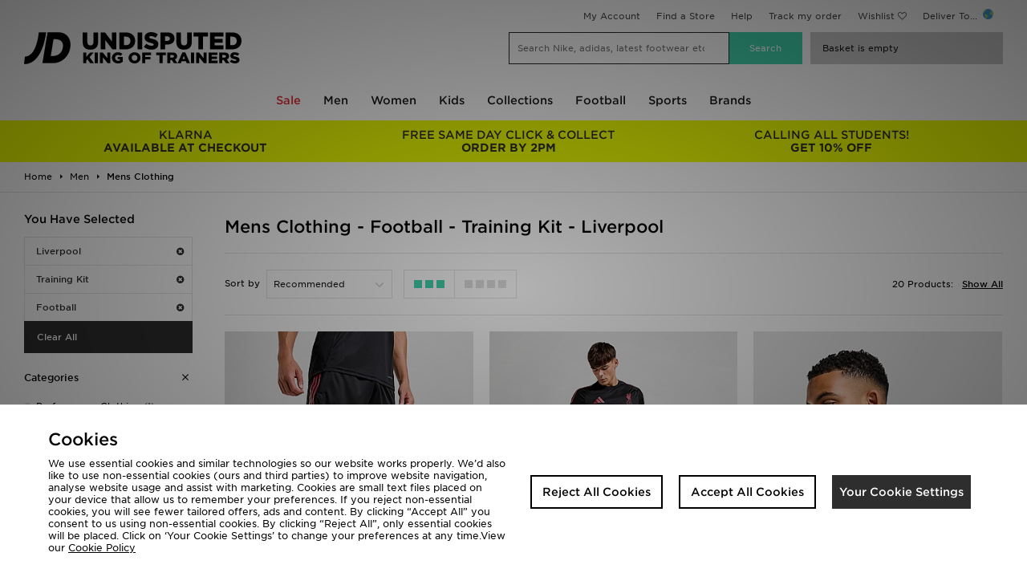

--- FILE ---
content_type: application/javascript; charset=utf-8
request_url: https://nexus.ensighten.com/jdplc/global/code/55735b87ef096d66454b9efea22215a9.js?conditionId0=4822719
body_size: 730
content:
Bootstrapper.bindDependencyDOMParsed(function(){var Bootstrapper=window["Bootstrapper"];var ensightenOptions=Bootstrapper.ensightenOptions;JDObject.assert("JDO.H.taggstar");var test=window.location.search.match(/(?:[\?&]taggSiteKey=)([\w-]+)/i);if(test&&test[1])test=test[1];var fc=test?test.split("_")[0]:JDObject.fasciaCode;var allowed=("JD,JDAU,JDAT,JDBE,JDDE,JDDK,JDES,JDFR,JDFI,JDGL,JDIE,JDIT,JDMY,JDNL,JDNZ,JDPT,JDSE,JDSG,JDTH,"+"FP,FPFR,FPIT,FPDK,FPIE,FPSE,FPDE,FPNL,FPFI,"+"HS,SC,TE,BA,XX,").split(",").indexOf(fc)>
-1||JDObject.fasciaParent=="SZ";var allowedPages="list,product,basket,confirm";if(JDObject.fasciaCode=="BL"||JDObject.fasciaCode=="ML")allowedPages="list,product,basket,confirm,globalExPBCC";if(allowedPages.split(",").indexOf(JDObject.pageType)<0)allowed=false;if(allowed||test){var id=test?test.split("_")[1]:{JD:"jdsportscouk"}[fc]||window.location.hostname.replace(/^(www?2?|m(obile)?|t(ablet)?|l(ive)?)\.|\./g,"");window.taggstar={lib:{},tm:{key:id,style:true}};Bootstrapper.insertScript("//cdn.taggstar.com/js/1509004/taggstar.min.js");
var dtaggExperienceStr=":dux";if(JDObject.fasciaCode=="JD")dtaggExperienceStr="-flame-v2";if(JDObject.fasciaCode=="JDGL"){id="treatment-flames";dtaggExperienceStr="-v1"}document.body.setAttribute("data-tagg-experience",id+dtaggExperienceStr)}JDObject.helpers.taggstar.shownMessages=function(taggData){if("list".split(",").indexOf(JDObject.pageType)<0)for(var i=0;i<taggData.response.socialProof.length;i++){var proof=taggData.response.socialProof[i];for(var j=0;j<proof.messages.length;j++){var item=proof.messages[j];
var text=item.message.replace(/<\/?strong[^>]*>/g,"|").replace(/<br\/?>/g," / ").replace(/(<[^>]+>)/g," ").replace(/  +/g," ").replace(/ ?- ?/g,"-").trim();var data={type:item.code,text:text,page:JDObject.pageType,version:taggData.version,taggstar:taggData};JDObject.eventSubmit("taggstarBalloon",data)}}}},3978378,[4233253,4211369],559691,[274206,542879]);

--- FILE ---
content_type: text/plain; charset=utf-8
request_url: https://whatsmyip.jdmesh.co/
body_size: -41
content:
{
  "ip": "3.134.97.169"
}

--- FILE ---
content_type: text/plain; charset=utf-8
request_url: https://whatsmyip.jdmesh.co/
body_size: -43
content:
{
  "ip": "3.134.97.169"
}